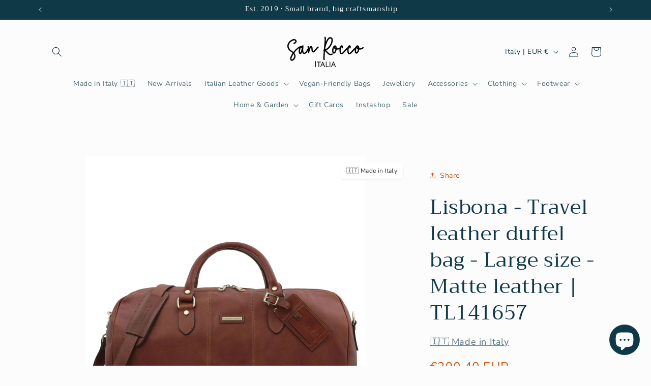

--- FILE ---
content_type: application/javascript; charset=utf-8
request_url: https://cdnjs.cloudflare.com/ajax/libs/datejs/1.0/date.min.js
body_size: 7661
content:
/**
 * @version: 1.0 Alpha-1
 * @author: Coolite Inc. http://www.coolite.com/
 * @date: 2008-05-13
 * @copyright: Copyright (c) 2006-2008, Coolite Inc. (http://www.coolite.com/). All rights reserved.
 * @license: Licensed under The MIT License. See license.txt and http://www.datejs.com/license/. 
 * @website: http://www.datejs.com/
 */
Date.CultureInfo={name:"en-US",englishName:"English (United States)",nativeName:"English (United States)",dayNames:["Sunday","Monday","Tuesday","Wednesday","Thursday","Friday","Saturday"],abbreviatedDayNames:["Sun","Mon","Tue","Wed","Thu","Fri","Sat"],shortestDayNames:["Su","Mo","Tu","We","Th","Fr","Sa"],firstLetterDayNames:["S","M","T","W","T","F","S"],monthNames:["January","February","March","April","May","June","July","August","September","October","November","December"],abbreviatedMonthNames:["Jan","Feb","Mar","Apr","May","Jun","Jul","Aug","Sep","Oct","Nov","Dec"],amDesignator:"AM",pmDesignator:"PM",firstDayOfWeek:0,twoDigitYearMax:2029,dateElementOrder:"mdy",formatPatterns:{shortDate:"M/d/yyyy",longDate:"dddd, MMMM dd, yyyy",shortTime:"h:mm tt",longTime:"h:mm:ss tt",fullDateTime:"dddd, MMMM dd, yyyy h:mm:ss tt",sortableDateTime:"yyyy-MM-ddTHH:mm:ss",universalSortableDateTime:"yyyy-MM-dd HH:mm:ssZ",rfc1123:"ddd, dd MMM yyyy HH:mm:ss GMT",monthDay:"MMMM dd",yearMonth:"MMMM, yyyy"},regexPatterns:{jan:/^jan(uary)?/i,feb:/^feb(ruary)?/i,mar:/^mar(ch)?/i,apr:/^apr(il)?/i,may:/^may/i,jun:/^jun(e)?/i,jul:/^jul(y)?/i,aug:/^aug(ust)?/i,sep:/^sep(t(ember)?)?/i,oct:/^oct(ober)?/i,nov:/^nov(ember)?/i,dec:/^dec(ember)?/i,sun:/^su(n(day)?)?/i,mon:/^mo(n(day)?)?/i,tue:/^tu(e(s(day)?)?)?/i,wed:/^we(d(nesday)?)?/i,thu:/^th(u(r(s(day)?)?)?)?/i,fri:/^fr(i(day)?)?/i,sat:/^sa(t(urday)?)?/i,future:/^next/i,past:/^last|past|prev(ious)?/i,add:/^(\+|aft(er)?|from|hence)/i,subtract:/^(\-|bef(ore)?|ago)/i,yesterday:/^yes(terday)?/i,today:/^t(od(ay)?)?/i,tomorrow:/^tom(orrow)?/i,now:/^n(ow)?/i,millisecond:/^ms|milli(second)?s?/i,second:/^sec(ond)?s?/i,minute:/^mn|min(ute)?s?/i,hour:/^h(our)?s?/i,week:/^w(eek)?s?/i,month:/^m(onth)?s?/i,day:/^d(ay)?s?/i,year:/^y(ear)?s?/i,shortMeridian:/^(a|p)/i,longMeridian:/^(a\.?m?\.?|p\.?m?\.?)/i,timezone:/^((e(s|d)t|c(s|d)t|m(s|d)t|p(s|d)t)|((gmt)?\s*(\+|\-)\s*\d\d\d\d?)|gmt|utc)/i,ordinalSuffix:/^\s*(st|nd|rd|th)/i,timeContext:/^\s*(\:|a(?!u|p)|p)/i},timezones:[{name:"UTC",offset:"-000"},{name:"GMT",offset:"-000"},{name:"EST",offset:"-0500"},{name:"EDT",offset:"-0400"},{name:"CST",offset:"-0600"},{name:"CDT",offset:"-0500"},{name:"MST",offset:"-0700"},{name:"MDT",offset:"-0600"},{name:"PST",offset:"-0800"},{name:"PDT",offset:"-0700"}]};
(function(){var $D=Date,$P=$D.prototype,$C=$D.CultureInfo,p=function(s,l){if(!l){l=2;}
return("000"+s).slice(l*-1);};$P.clearTime=function(){this.setHours(0);this.setMinutes(0);this.setSeconds(0);this.setMilliseconds(0);return this;};$P.setTimeToNow=function(){var n=new Date();this.setHours(n.getHours());this.setMinutes(n.getMinutes());this.setSeconds(n.getSeconds());this.setMilliseconds(n.getMilliseconds());return this;};$D.today=function(){return new Date().clearTime();};$D.compare=function(date1,date2){if(isNaN(date1)||isNaN(date2)){throw new Error(date1+" - "+date2);}else if(date1 instanceof Date&&date2 instanceof Date){return(date1<date2)?-1:(date1>date2)?1:0;}else{throw new TypeError(date1+" - "+date2);}};$D.equals=function(date1,date2){return(date1.compareTo(date2)===0);};$D.getDayNumberFromName=function(name){var n=$C.dayNames,m=$C.abbreviatedDayNames,o=$C.shortestDayNames,s=name.toLowerCase();for(var i=0;i<n.length;i++){if(n[i].toLowerCase()==s||m[i].toLowerCase()==s||o[i].toLowerCase()==s){return i;}}
return-1;};$D.getMonthNumberFromName=function(name){var n=$C.monthNames,m=$C.abbreviatedMonthNames,s=name.toLowerCase();for(var i=0;i<n.length;i++){if(n[i].toLowerCase()==s||m[i].toLowerCase()==s){return i;}}
return-1;};$D.isLeapYear=function(year){return((year%4===0&&year%100!==0)||year%400===0);};$D.getDaysInMonth=function(year,month){return[31,($D.isLeapYear(year)?29:28),31,30,31,30,31,31,30,31,30,31][month];};$D.getTimezoneAbbreviation=function(offset){var z=$C.timezones,p;for(var i=0;i<z.length;i++){if(z[i].offset===offset){return z[i].name;}}
return null;};$D.getTimezoneOffset=function(name){var z=$C.timezones,p;for(var i=0;i<z.length;i++){if(z[i].name===name.toUpperCase()){return z[i].offset;}}
return null;};$P.clone=function(){return new Date(this.getTime());};$P.compareTo=function(date){return Date.compare(this,date);};$P.equals=function(date){return Date.equals(this,date||new Date());};$P.between=function(start,end){return this.getTime()>=start.getTime()&&this.getTime()<=end.getTime();};$P.isAfter=function(date){return this.compareTo(date||new Date())===1;};$P.isBefore=function(date){return(this.compareTo(date||new Date())===-1);};$P.isToday=function(){return this.isSameDay(new Date());};$P.isSameDay=function(date){return this.clone().clearTime().equals(date.clone().clearTime());};$P.addMilliseconds=function(value){this.setMilliseconds(this.getMilliseconds()+value);return this;};$P.addSeconds=function(value){return this.addMilliseconds(value*1000);};$P.addMinutes=function(value){return this.addMilliseconds(value*60000);};$P.addHours=function(value){return this.addMilliseconds(value*3600000);};$P.addDays=function(value){this.setDate(this.getDate()+value);return this;};$P.addWeeks=function(value){return this.addDays(value*7);};$P.addMonths=function(value){var n=this.getDate();this.setDate(1);this.setMonth(this.getMonth()+value);this.setDate(Math.min(n,$D.getDaysInMonth(this.getFullYear(),this.getMonth())));return this;};$P.addYears=function(value){return this.addMonths(value*12);};$P.add=function(config){if(typeof config=="number"){this._orient=config;return this;}
var x=config;if(x.milliseconds){this.addMilliseconds(x.milliseconds);}
if(x.seconds){this.addSeconds(x.seconds);}
if(x.minutes){this.addMinutes(x.minutes);}
if(x.hours){this.addHours(x.hours);}
if(x.weeks){this.addWeeks(x.weeks);}
if(x.months){this.addMonths(x.months);}
if(x.years){this.addYears(x.years);}
if(x.days){this.addDays(x.days);}
return this;};var $y,$m,$d;$P.getWeek=function(){var a,b,c,d,e,f,g,n,s,w;$y=(!$y)?this.getFullYear():$y;$m=(!$m)?this.getMonth()+1:$m;$d=(!$d)?this.getDate():$d;if($m<=2){a=$y-1;b=(a/4|0)-(a/100|0)+(a/400|0);c=((a-1)/4|0)-((a-1)/100|0)+((a-1)/400|0);s=b-c;e=0;f=$d-1+(31*($m-1));}else{a=$y;b=(a/4|0)-(a/100|0)+(a/400|0);c=((a-1)/4|0)-((a-1)/100|0)+((a-1)/400|0);s=b-c;e=s+1;f=$d+((153*($m-3)+2)/5)+58+s;}
g=(a+b)%7;d=(f+g-e)%7;n=(f+3-d)|0;if(n<0){w=53-((g-s)/5|0);}else if(n>364+s){w=1;}else{w=(n/7|0)+1;}
$y=$m=$d=null;return w;};$P.getISOWeek=function(){$y=this.getUTCFullYear();$m=this.getUTCMonth()+1;$d=this.getUTCDate();return p(this.getWeek());};$P.setWeek=function(n){return this.moveToDayOfWeek(1).addWeeks(n-this.getWeek());};$D._validate=function(n,min,max,name){if(typeof n=="undefined"){return false;}else if(typeof n!="number"){throw new TypeError(n+" is not a Number.");}else if(n<min||n>max){throw new RangeError(n+" is not a valid value for "+name+".");}
return true;};$D.validateMillisecond=function(value){return $D._validate(value,0,999,"millisecond");};$D.validateSecond=function(value){return $D._validate(value,0,59,"second");};$D.validateMinute=function(value){return $D._validate(value,0,59,"minute");};$D.validateHour=function(value){return $D._validate(value,0,23,"hour");};$D.validateDay=function(value,year,month){return $D._validate(value,1,$D.getDaysInMonth(year,month),"day");};$D.validateMonth=function(value){return $D._validate(value,0,11,"month");};$D.validateYear=function(value){return $D._validate(value,0,9999,"year");};$P.set=function(config){if($D.validateMillisecond(config.millisecond)){this.addMilliseconds(config.millisecond-this.getMilliseconds());}
if($D.validateSecond(config.second)){this.addSeconds(config.second-this.getSeconds());}
if($D.validateMinute(config.minute)){this.addMinutes(config.minute-this.getMinutes());}
if($D.validateHour(config.hour)){this.addHours(config.hour-this.getHours());}
if($D.validateMonth(config.month)){this.addMonths(config.month-this.getMonth());}
if($D.validateYear(config.year)){this.addYears(config.year-this.getFullYear());}
if($D.validateDay(config.day,this.getFullYear(),this.getMonth())){this.addDays(config.day-this.getDate());}
if(config.timezone){this.setTimezone(config.timezone);}
if(config.timezoneOffset){this.setTimezoneOffset(config.timezoneOffset);}
if(config.week&&$D._validate(config.week,0,53,"week")){this.setWeek(config.week);}
return this;};$P.moveToFirstDayOfMonth=function(){return this.set({day:1});};$P.moveToLastDayOfMonth=function(){return this.set({day:$D.getDaysInMonth(this.getFullYear(),this.getMonth())});};$P.moveToNthOccurrence=function(dayOfWeek,occurrence){var shift=0;if(occurrence>0){shift=occurrence-1;}
else if(occurrence===-1){this.moveToLastDayOfMonth();if(this.getDay()!==dayOfWeek){this.moveToDayOfWeek(dayOfWeek,-1);}
return this;}
return this.moveToFirstDayOfMonth().addDays(-1).moveToDayOfWeek(dayOfWeek,+1).addWeeks(shift);};$P.moveToDayOfWeek=function(dayOfWeek,orient){var diff=(dayOfWeek-this.getDay()+7*(orient||+1))%7;return this.addDays((diff===0)?diff+=7*(orient||+1):diff);};$P.moveToMonth=function(month,orient){var diff=(month-this.getMonth()+12*(orient||+1))%12;return this.addMonths((diff===0)?diff+=12*(orient||+1):diff);};$P.getOrdinalNumber=function(){return Math.ceil((this.clone().clearTime()-new Date(this.getFullYear(),0,1))/86400000)+1;};$P.getTimezone=function(){return $D.getTimezoneAbbreviation(this.getUTCOffset());};$P.setTimezoneOffset=function(offset){var here=this.getTimezoneOffset(),there=Number(offset)*-6/10;return this.addMinutes(there-here);};$P.setTimezone=function(offset){return this.setTimezoneOffset($D.getTimezoneOffset(offset));};$P.hasDaylightSavingTime=function(){return(Date.today().set({month:0,day:1}).getTimezoneOffset()!==Date.today().set({month:6,day:1}).getTimezoneOffset());};$P.isDaylightSavingTime=function(){return(this.hasDaylightSavingTime()&&new Date().getTimezoneOffset()===Date.today().set({month:6,day:1}).getTimezoneOffset());};$P.getUTCOffset=function(){var n=this.getTimezoneOffset()*-10/6,r;if(n<0){r=(n-10000).toString();return r.charAt(0)+r.substr(2);}else{r=(n+10000).toString();return"+"+r.substr(1);}};$P.getElapsed=function(date){return(date||new Date())-this;};if(!$P.toISOString){$P.toISOString=function(){function f(n){return n<10?'0'+n:n;}
return'"'+this.getUTCFullYear()+'-'+
f(this.getUTCMonth()+1)+'-'+
f(this.getUTCDate())+'T'+
f(this.getUTCHours())+':'+
f(this.getUTCMinutes())+':'+
f(this.getUTCSeconds())+'Z"';};}
$P._toString=$P.toString;$P.toString=function(format){var x=this;if(format&&format.length==1){var c=$C.formatPatterns;x.t=x.toString;switch(format){case"d":return x.t(c.shortDate);case"D":return x.t(c.longDate);case"F":return x.t(c.fullDateTime);case"m":return x.t(c.monthDay);case"r":return x.t(c.rfc1123);case"s":return x.t(c.sortableDateTime);case"t":return x.t(c.shortTime);case"T":return x.t(c.longTime);case"u":return x.t(c.universalSortableDateTime);case"y":return x.t(c.yearMonth);}}
var ord=function(n){switch(n*1){case 1:case 21:case 31:return"st";case 2:case 22:return"nd";case 3:case 23:return"rd";default:return"th";}};return format?format.replace(/(\\)?(dd?d?d?|MM?M?M?|yy?y?y?|hh?|HH?|mm?|ss?|tt?|S)/g,function(m){if(m.charAt(0)==="\\"){return m.replace("\\","");}
x.h=x.getHours;switch(m){case"hh":return p(x.h()<13?(x.h()===0?12:x.h()):(x.h()-12));case"h":return x.h()<13?(x.h()===0?12:x.h()):(x.h()-12);case"HH":return p(x.h());case"H":return x.h();case"mm":return p(x.getMinutes());case"m":return x.getMinutes();case"ss":return p(x.getSeconds());case"s":return x.getSeconds();case"yyyy":return p(x.getFullYear(),4);case"yy":return p(x.getFullYear());case"dddd":return $C.dayNames[x.getDay()];case"ddd":return $C.abbreviatedDayNames[x.getDay()];case"dd":return p(x.getDate());case"d":return x.getDate();case"MMMM":return $C.monthNames[x.getMonth()];case"MMM":return $C.abbreviatedMonthNames[x.getMonth()];case"MM":return p((x.getMonth()+1));case"M":return x.getMonth()+1;case"t":return x.h()<12?$C.amDesignator.substring(0,1):$C.pmDesignator.substring(0,1);case"tt":return x.h()<12?$C.amDesignator:$C.pmDesignator;case"S":return ord(x.getDate());default:return m;}}):this._toString();};}());
(function(){var $D=Date,$P=$D.prototype,$C=$D.CultureInfo,$N=Number.prototype;$P._orient=+1;$P._nth=null;$P._is=false;$P._same=false;$P._isSecond=false;$N._dateElement="day";$P.next=function(){this._orient=+1;return this;};$D.next=function(){return $D.today().next();};$P.last=$P.prev=$P.previous=function(){this._orient=-1;return this;};$D.last=$D.prev=$D.previous=function(){return $D.today().last();};$P.is=function(){this._is=true;return this;};$P.same=function(){this._same=true;this._isSecond=false;return this;};$P.today=function(){return this.same().day();};$P.weekday=function(){if(this._is){this._is=false;return(!this.is().sat()&&!this.is().sun());}
return false;};$P.at=function(time){return(typeof time==="string")?$D.parse(this.toString("d")+" "+time):this.set(time);};$N.fromNow=$N.after=function(date){var c={};c[this._dateElement]=this;return((!date)?new Date():date.clone()).add(c);};$N.ago=$N.before=function(date){var c={};c[this._dateElement]=this*-1;return((!date)?new Date():date.clone()).add(c);};var dx=("sunday monday tuesday wednesday thursday friday saturday").split(/\s/),mx=("january february march april may june july august september october november december").split(/\s/),px=("Millisecond Second Minute Hour Day Week Month Year").split(/\s/),pxf=("Milliseconds Seconds Minutes Hours Date Week Month FullYear").split(/\s/),nth=("final first second third fourth fifth").split(/\s/),de;$P.toObject=function(){var o={};for(var i=0;i<px.length;i++){o[px[i].toLowerCase()]=this["get"+pxf[i]]();}
return o;};$D.fromObject=function(config){config.week=null;return Date.today().set(config);};var df=function(n){return function(){if(this._is){this._is=false;return this.getDay()==n;}
if(this._nth!==null){if(this._isSecond){this.addSeconds(this._orient*-1);}
this._isSecond=false;var ntemp=this._nth;this._nth=null;var temp=this.clone().moveToLastDayOfMonth();this.moveToNthOccurrence(n,ntemp);if(this>temp){throw new RangeError($D.getDayName(n)+" does not occur "+ntemp+" times in the month of "+$D.getMonthName(temp.getMonth())+" "+temp.getFullYear()+".");}
return this;}
return this.moveToDayOfWeek(n,this._orient);};};var sdf=function(n){return function(){var t=$D.today(),shift=n-t.getDay();if(n===0&&$C.firstDayOfWeek===1&&t.getDay()!==0){shift=shift+7;}
return t.addDays(shift);};};for(var i=0;i<dx.length;i++){$D[dx[i].toUpperCase()]=$D[dx[i].toUpperCase().substring(0,3)]=i;$D[dx[i]]=$D[dx[i].substring(0,3)]=sdf(i);$P[dx[i]]=$P[dx[i].substring(0,3)]=df(i);}
var mf=function(n){return function(){if(this._is){this._is=false;return this.getMonth()===n;}
return this.moveToMonth(n,this._orient);};};var smf=function(n){return function(){return $D.today().set({month:n,day:1});};};for(var j=0;j<mx.length;j++){$D[mx[j].toUpperCase()]=$D[mx[j].toUpperCase().substring(0,3)]=j;$D[mx[j]]=$D[mx[j].substring(0,3)]=smf(j);$P[mx[j]]=$P[mx[j].substring(0,3)]=mf(j);}
var ef=function(j){return function(){if(this._isSecond){this._isSecond=false;return this;}
if(this._same){this._same=this._is=false;var o1=this.toObject(),o2=(arguments[0]||new Date()).toObject(),v="",k=j.toLowerCase();for(var m=(px.length-1);m>-1;m--){v=px[m].toLowerCase();if(o1[v]!=o2[v]){return false;}
if(k==v){break;}}
return true;}
if(j.substring(j.length-1)!="s"){j+="s";}
return this["add"+j](this._orient);};};var nf=function(n){return function(){this._dateElement=n;return this;};};for(var k=0;k<px.length;k++){de=px[k].toLowerCase();$P[de]=$P[de+"s"]=ef(px[k]);$N[de]=$N[de+"s"]=nf(de);}
$P._ss=ef("Second");var nthfn=function(n){return function(dayOfWeek){if(this._same){return this._ss(arguments[0]);}
if(dayOfWeek||dayOfWeek===0){return this.moveToNthOccurrence(dayOfWeek,n);}
this._nth=n;if(n===2&&(dayOfWeek===undefined||dayOfWeek===null)){this._isSecond=true;return this.addSeconds(this._orient);}
return this;};};for(var l=0;l<nth.length;l++){$P[nth[l]]=(l===0)?nthfn(-1):nthfn(l);}}());
(function(){Date.Parsing={Exception:function(s){this.message="Parse error at '"+s.substring(0,10)+" ...'";}};var $P=Date.Parsing;var _=$P.Operators={rtoken:function(r){return function(s){var mx=s.match(r);if(mx){return([mx[0],s.substring(mx[0].length)]);}else{throw new $P.Exception(s);}};},token:function(s){return function(s){return _.rtoken(new RegExp("^\s*"+s+"\s*"))(s);};},stoken:function(s){return _.rtoken(new RegExp("^"+s));},until:function(p){return function(s){var qx=[],rx=null;while(s.length){try{rx=p.call(this,s);}catch(e){qx.push(rx[0]);s=rx[1];continue;}
break;}
return[qx,s];};},many:function(p){return function(s){var rx=[],r=null;while(s.length){try{r=p.call(this,s);}catch(e){return[rx,s];}
rx.push(r[0]);s=r[1];}
return[rx,s];};},optional:function(p){return function(s){var r=null;try{r=p.call(this,s);}catch(e){return[null,s];}
return[r[0],r[1]];};},not:function(p){return function(s){try{p.call(this,s);}catch(e){return[null,s];}
throw new $P.Exception(s);};},ignore:function(p){return p?function(s){var r=null;r=p.call(this,s);return[null,r[1]];}:null;},product:function(){var px=arguments[0],qx=Array.prototype.slice.call(arguments,1),rx=[];for(var i=0;i<px.length;i++){rx.push(_.each(px[i],qx));}
return rx;},cache:function(rule){var cache={},r=null;return function(s){try{r=cache[s]=(cache[s]||rule.call(this,s));}catch(e){r=cache[s]=e;}
if(r instanceof $P.Exception){throw r;}else{return r;}};},any:function(){var px=arguments;return function(s){var r=null;for(var i=0;i<px.length;i++){if(px[i]==null){continue;}
try{r=(px[i].call(this,s));}catch(e){r=null;}
if(r){return r;}}
throw new $P.Exception(s);};},each:function(){var px=arguments;return function(s){var rx=[],r=null;for(var i=0;i<px.length;i++){if(px[i]==null){continue;}
try{r=(px[i].call(this,s));}catch(e){throw new $P.Exception(s);}
rx.push(r[0]);s=r[1];}
return[rx,s];};},all:function(){var px=arguments,_=_;return _.each(_.optional(px));},sequence:function(px,d,c){d=d||_.rtoken(/^\s*/);c=c||null;if(px.length==1){return px[0];}
return function(s){var r=null,q=null;var rx=[];for(var i=0;i<px.length;i++){try{r=px[i].call(this,s);}catch(e){break;}
rx.push(r[0]);try{q=d.call(this,r[1]);}catch(ex){q=null;break;}
s=q[1];}
if(!r){throw new $P.Exception(s);}
if(q){throw new $P.Exception(q[1]);}
if(c){try{r=c.call(this,r[1]);}catch(ey){throw new $P.Exception(r[1]);}}
return[rx,(r?r[1]:s)];};},between:function(d1,p,d2){d2=d2||d1;var _fn=_.each(_.ignore(d1),p,_.ignore(d2));return function(s){var rx=_fn.call(this,s);return[[rx[0][0],r[0][2]],rx[1]];};},list:function(p,d,c){d=d||_.rtoken(/^\s*/);c=c||null;return(p instanceof Array?_.each(_.product(p.slice(0,-1),_.ignore(d)),p.slice(-1),_.ignore(c)):_.each(_.many(_.each(p,_.ignore(d))),px,_.ignore(c)));},set:function(px,d,c){d=d||_.rtoken(/^\s*/);c=c||null;return function(s){var r=null,p=null,q=null,rx=null,best=[[],s],last=false;for(var i=0;i<px.length;i++){q=null;p=null;r=null;last=(px.length==1);try{r=px[i].call(this,s);}catch(e){continue;}
rx=[[r[0]],r[1]];if(r[1].length>0&&!last){try{q=d.call(this,r[1]);}catch(ex){last=true;}}else{last=true;}
if(!last&&q[1].length===0){last=true;}
if(!last){var qx=[];for(var j=0;j<px.length;j++){if(i!=j){qx.push(px[j]);}}
p=_.set(qx,d).call(this,q[1]);if(p[0].length>0){rx[0]=rx[0].concat(p[0]);rx[1]=p[1];}}
if(rx[1].length<best[1].length){best=rx;}
if(best[1].length===0){break;}}
if(best[0].length===0){return best;}
if(c){try{q=c.call(this,best[1]);}catch(ey){throw new $P.Exception(best[1]);}
best[1]=q[1];}
return best;};},forward:function(gr,fname){return function(s){return gr[fname].call(this,s);};},replace:function(rule,repl){return function(s){var r=rule.call(this,s);return[repl,r[1]];};},process:function(rule,fn){return function(s){var r=rule.call(this,s);return[fn.call(this,r[0]),r[1]];};},min:function(min,rule){return function(s){var rx=rule.call(this,s);if(rx[0].length<min){throw new $P.Exception(s);}
return rx;};}};var _generator=function(op){return function(){var args=null,rx=[];if(arguments.length>1){args=Array.prototype.slice.call(arguments);}else if(arguments[0]instanceof Array){args=arguments[0];}
if(args){for(var i=0,px=args.shift();i<px.length;i++){args.unshift(px[i]);rx.push(op.apply(null,args));args.shift();return rx;}}else{return op.apply(null,arguments);}};};var gx="optional not ignore cache".split(/\s/);for(var i=0;i<gx.length;i++){_[gx[i]]=_generator(_[gx[i]]);}
var _vector=function(op){return function(){if(arguments[0]instanceof Array){return op.apply(null,arguments[0]);}else{return op.apply(null,arguments);}};};var vx="each any all".split(/\s/);for(var j=0;j<vx.length;j++){_[vx[j]]=_vector(_[vx[j]]);}}());(function(){var $D=Date,$P=$D.prototype,$C=$D.CultureInfo;var flattenAndCompact=function(ax){var rx=[];for(var i=0;i<ax.length;i++){if(ax[i]instanceof Array){rx=rx.concat(flattenAndCompact(ax[i]));}else{if(ax[i]){rx.push(ax[i]);}}}
return rx;};$D.Grammar={};$D.Translator={hour:function(s){return function(){this.hour=Number(s);};},minute:function(s){return function(){this.minute=Number(s);};},second:function(s){return function(){this.second=Number(s);};},meridian:function(s){return function(){this.meridian=s.slice(0,1).toLowerCase();};},timezone:function(s){return function(){var n=s.replace(/[^\d\+\-]/g,"");if(n.length){this.timezoneOffset=Number(n);}else{this.timezone=s.toLowerCase();}};},day:function(x){var s=x[0];return function(){this.day=Number(s.match(/\d+/)[0]);};},month:function(s){return function(){this.month=(s.length==3)?"jan feb mar apr may jun jul aug sep oct nov dec".indexOf(s)/4:Number(s)-1;};},year:function(s){return function(){var n=Number(s);this.year=((s.length>2)?n:(n+(((n+2000)<$C.twoDigitYearMax)?2000:1900)));};},rday:function(s){return function(){switch(s){case"yesterday":this.days=-1;break;case"tomorrow":this.days=1;break;case"today":this.days=0;break;case"now":this.days=0;this.now=true;break;}};},finishExact:function(x){x=(x instanceof Array)?x:[x];for(var i=0;i<x.length;i++){if(x[i]){x[i].call(this);}}
var now=new Date();if((this.hour||this.minute)&&(!this.month&&!this.year&&!this.day)){this.day=now.getDate();}
if(!this.year){this.year=now.getFullYear();}
if(!this.month&&this.month!==0){this.month=now.getMonth();}
if(!this.day){this.day=1;}
if(!this.hour){this.hour=0;}
if(!this.minute){this.minute=0;}
if(!this.second){this.second=0;}
if(this.meridian&&this.hour){if(this.meridian=="p"&&this.hour<12){this.hour=this.hour+12;}else if(this.meridian=="a"&&this.hour==12){this.hour=0;}}
if(this.day>$D.getDaysInMonth(this.year,this.month)){throw new RangeError(this.day+" is not a valid value for days.");}
var r=new Date(this.year,this.month,this.day,this.hour,this.minute,this.second);if(this.timezone){r.set({timezone:this.timezone});}else if(this.timezoneOffset){r.set({timezoneOffset:this.timezoneOffset});}
return r;},finish:function(x){x=(x instanceof Array)?flattenAndCompact(x):[x];if(x.length===0){return null;}
for(var i=0;i<x.length;i++){if(typeof x[i]=="function"){x[i].call(this);}}
var today=$D.today();if(this.now&&!this.unit&&!this.operator){return new Date();}else if(this.now){today=new Date();}
var expression=!!(this.days&&this.days!==null||this.orient||this.operator);var gap,mod,orient;orient=((this.orient=="past"||this.operator=="subtract")?-1:1);if(!this.now&&"hour minute second".indexOf(this.unit)!=-1){today.setTimeToNow();}
if(this.month||this.month===0){if("year day hour minute second".indexOf(this.unit)!=-1){this.value=this.month+1;this.month=null;expression=true;}}
if(!expression&&this.weekday&&!this.day&&!this.days){var temp=Date[this.weekday]();this.day=temp.getDate();if(!this.month){this.month=temp.getMonth();}
this.year=temp.getFullYear();}
if(expression&&this.weekday&&this.unit!="month"){this.unit="day";gap=($D.getDayNumberFromName(this.weekday)-today.getDay());mod=7;this.days=gap?((gap+(orient*mod))%mod):(orient*mod);}
if(this.month&&this.unit=="day"&&this.operator){this.value=(this.month+1);this.month=null;}
if(this.value!=null&&this.month!=null&&this.year!=null){this.day=this.value*1;}
if(this.month&&!this.day&&this.value){today.set({day:this.value*1});if(!expression){this.day=this.value*1;}}
if(!this.month&&this.value&&this.unit=="month"&&!this.now){this.month=this.value;expression=true;}
if(expression&&(this.month||this.month===0)&&this.unit!="year"){this.unit="month";gap=(this.month-today.getMonth());mod=12;this.months=gap?((gap+(orient*mod))%mod):(orient*mod);this.month=null;}
if(!this.unit){this.unit="day";}
if(!this.value&&this.operator&&this.operator!==null&&this[this.unit+"s"]&&this[this.unit+"s"]!==null){this[this.unit+"s"]=this[this.unit+"s"]+((this.operator=="add")?1:-1)+(this.value||0)*orient;}else if(this[this.unit+"s"]==null||this.operator!=null){if(!this.value){this.value=1;}
this[this.unit+"s"]=this.value*orient;}
if(this.meridian&&this.hour){if(this.meridian=="p"&&this.hour<12){this.hour=this.hour+12;}else if(this.meridian=="a"&&this.hour==12){this.hour=0;}}
if(this.weekday&&!this.day&&!this.days){var temp=Date[this.weekday]();this.day=temp.getDate();if(temp.getMonth()!==today.getMonth()){this.month=temp.getMonth();}}
if((this.month||this.month===0)&&!this.day){this.day=1;}
if(!this.orient&&!this.operator&&this.unit=="week"&&this.value&&!this.day&&!this.month){return Date.today().setWeek(this.value);}
if(expression&&this.timezone&&this.day&&this.days){this.day=this.days;}
return(expression)?today.add(this):today.set(this);}};var _=$D.Parsing.Operators,g=$D.Grammar,t=$D.Translator,_fn;g.datePartDelimiter=_.rtoken(/^([\s\-\.\,\/\x27]+)/);g.timePartDelimiter=_.stoken(":");g.whiteSpace=_.rtoken(/^\s*/);g.generalDelimiter=_.rtoken(/^(([\s\,]|at|@|on)+)/);var _C={};g.ctoken=function(keys){var fn=_C[keys];if(!fn){var c=$C.regexPatterns;var kx=keys.split(/\s+/),px=[];for(var i=0;i<kx.length;i++){px.push(_.replace(_.rtoken(c[kx[i]]),kx[i]));}
fn=_C[keys]=_.any.apply(null,px);}
return fn;};g.ctoken2=function(key){return _.rtoken($C.regexPatterns[key]);};g.h=_.cache(_.process(_.rtoken(/^(0[0-9]|1[0-2]|[1-9])/),t.hour));g.hh=_.cache(_.process(_.rtoken(/^(0[0-9]|1[0-2])/),t.hour));g.H=_.cache(_.process(_.rtoken(/^([0-1][0-9]|2[0-3]|[0-9])/),t.hour));g.HH=_.cache(_.process(_.rtoken(/^([0-1][0-9]|2[0-3])/),t.hour));g.m=_.cache(_.process(_.rtoken(/^([0-5][0-9]|[0-9])/),t.minute));g.mm=_.cache(_.process(_.rtoken(/^[0-5][0-9]/),t.minute));g.s=_.cache(_.process(_.rtoken(/^([0-5][0-9]|[0-9])/),t.second));g.ss=_.cache(_.process(_.rtoken(/^[0-5][0-9]/),t.second));g.hms=_.cache(_.sequence([g.H,g.m,g.s],g.timePartDelimiter));g.t=_.cache(_.process(g.ctoken2("shortMeridian"),t.meridian));g.tt=_.cache(_.process(g.ctoken2("longMeridian"),t.meridian));g.z=_.cache(_.process(_.rtoken(/^((\+|\-)\s*\d\d\d\d)|((\+|\-)\d\d\:?\d\d)/),t.timezone));g.zz=_.cache(_.process(_.rtoken(/^((\+|\-)\s*\d\d\d\d)|((\+|\-)\d\d\:?\d\d)/),t.timezone));g.zzz=_.cache(_.process(g.ctoken2("timezone"),t.timezone));g.timeSuffix=_.each(_.ignore(g.whiteSpace),_.set([g.tt,g.zzz]));g.time=_.each(_.optional(_.ignore(_.stoken("T"))),g.hms,g.timeSuffix);g.d=_.cache(_.process(_.each(_.rtoken(/^([0-2]\d|3[0-1]|\d)/),_.optional(g.ctoken2("ordinalSuffix"))),t.day));g.dd=_.cache(_.process(_.each(_.rtoken(/^([0-2]\d|3[0-1])/),_.optional(g.ctoken2("ordinalSuffix"))),t.day));g.ddd=g.dddd=_.cache(_.process(g.ctoken("sun mon tue wed thu fri sat"),function(s){return function(){this.weekday=s;};}));g.M=_.cache(_.process(_.rtoken(/^(1[0-2]|0\d|\d)/),t.month));g.MM=_.cache(_.process(_.rtoken(/^(1[0-2]|0\d)/),t.month));g.MMM=g.MMMM=_.cache(_.process(g.ctoken("jan feb mar apr may jun jul aug sep oct nov dec"),t.month));g.y=_.cache(_.process(_.rtoken(/^(\d\d?)/),t.year));g.yy=_.cache(_.process(_.rtoken(/^(\d\d)/),t.year));g.yyy=_.cache(_.process(_.rtoken(/^(\d\d?\d?\d?)/),t.year));g.yyyy=_.cache(_.process(_.rtoken(/^(\d\d\d\d)/),t.year));_fn=function(){return _.each(_.any.apply(null,arguments),_.not(g.ctoken2("timeContext")));};g.day=_fn(g.d,g.dd);g.month=_fn(g.M,g.MMM);g.year=_fn(g.yyyy,g.yy);g.orientation=_.process(g.ctoken("past future"),function(s){return function(){this.orient=s;};});g.operator=_.process(g.ctoken("add subtract"),function(s){return function(){this.operator=s;};});g.rday=_.process(g.ctoken("yesterday tomorrow today now"),t.rday);g.unit=_.process(g.ctoken("second minute hour day week month year"),function(s){return function(){this.unit=s;};});g.value=_.process(_.rtoken(/^\d\d?(st|nd|rd|th)?/),function(s){return function(){this.value=s.replace(/\D/g,"");};});g.expression=_.set([g.rday,g.operator,g.value,g.unit,g.orientation,g.ddd,g.MMM]);_fn=function(){return _.set(arguments,g.datePartDelimiter);};g.mdy=_fn(g.ddd,g.month,g.day,g.year);g.ymd=_fn(g.ddd,g.year,g.month,g.day);g.dmy=_fn(g.ddd,g.day,g.month,g.year);g.date=function(s){return((g[$C.dateElementOrder]||g.mdy).call(this,s));};g.format=_.process(_.many(_.any(_.process(_.rtoken(/^(dd?d?d?|MM?M?M?|yy?y?y?|hh?|HH?|mm?|ss?|tt?|zz?z?)/),function(fmt){if(g[fmt]){return g[fmt];}else{throw $D.Parsing.Exception(fmt);}}),_.process(_.rtoken(/^[^dMyhHmstz]+/),function(s){return _.ignore(_.stoken(s));}))),function(rules){return _.process(_.each.apply(null,rules),t.finishExact);});var _F={};var _get=function(f){return _F[f]=(_F[f]||g.format(f)[0]);};g.formats=function(fx){if(fx instanceof Array){var rx=[];for(var i=0;i<fx.length;i++){rx.push(_get(fx[i]));}
return _.any.apply(null,rx);}else{return _get(fx);}};g._formats=g.formats(["\"yyyy-MM-ddTHH:mm:ssZ\"","yyyy-MM-ddTHH:mm:ssZ","yyyy-MM-ddTHH:mm:ssz","yyyy-MM-ddTHH:mm:ss","yyyy-MM-ddTHH:mmZ","yyyy-MM-ddTHH:mmz","yyyy-MM-ddTHH:mm","ddd, MMM dd, yyyy H:mm:ss tt","ddd MMM d yyyy HH:mm:ss zzz","MMddyyyy","ddMMyyyy","Mddyyyy","ddMyyyy","Mdyyyy","dMyyyy","yyyy","Mdyy","dMyy","d"]);g._start=_.process(_.set([g.date,g.time,g.expression],g.generalDelimiter,g.whiteSpace),t.finish);g.start=function(s){try{var r=g._formats.call({},s);if(r[1].length===0){return r;}}catch(e){}
return g._start.call({},s);};$D._parse=$D.parse;$D.parse=function(s){var r=null;if(!s){return null;}
if(s instanceof Date){return s;}
try{r=$D.Grammar.start.call({},s.replace(/^\s*(\S*(\s+\S+)*)\s*$/,"$1"));}catch(e){return null;}
return((r[1].length===0)?r[0]:null);};$D.getParseFunction=function(fx){var fn=$D.Grammar.formats(fx);return function(s){var r=null;try{r=fn.call({},s);}catch(e){return null;}
return((r[1].length===0)?r[0]:null);};};$D.parseExact=function(s,fx){return $D.getParseFunction(fx)(s);};}());


--- FILE ---
content_type: text/javascript
request_url: https://cdn.starapps.studio/apps/vsk/visionary-finds/data.js
body_size: 4111
content:
"use strict";"undefined"==typeof window.starapps_data&&(window.starapps_data={}),"undefined"==typeof window.starapps_data.product_groups&&(window.starapps_data.product_groups=[{"id":4416460,"products_preset_id":16991,"collections_swatch":"first_product_image","group_name":"Arenas Ruched Bikini","option_name":"","collections_preset_id":null,"display_position":"top","products_swatch":"first_product_image","mobile_products_preset_id":16991,"mobile_products_swatch":"first_product_image","mobile_collections_preset_id":null,"mobile_collections_swatch":"first_product_image","same_products_preset_for_mobile":true,"same_collections_preset_for_mobile":true,"option_values":[{"id":8869407555926,"option_value":"Arenas Ruched Bikini Top","handle":"arenas-ruched-bikini-top","published":true,"swatch_src":null,"swatch_value":null},{"id":8820763033942,"option_value":"Arenas Ruched Bikini Bottoms","handle":"arenas-thong-bikini","published":true,"swatch_src":null,"swatch_value":null}]},{"id":5696689,"products_preset_id":16991,"collections_swatch":"first_product_image","group_name":"Arp hoop earrings","option_name":"Color","collections_preset_id":null,"display_position":"top","products_swatch":"first_product_image","mobile_products_preset_id":16991,"mobile_products_swatch":"first_product_image","mobile_collections_preset_id":null,"mobile_collections_swatch":"first_product_image","same_products_preset_for_mobile":true,"same_collections_preset_for_mobile":true,"option_values":[{"id":9584018882902,"option_value":"Burgundy","handle":"arp-pearl-and-porcelain-hoop-earrings-burgundy","published":true,"swatch_src":null,"swatch_value":null},{"id":9584019013974,"option_value":"Dark Green","handle":"arp-pearl-and-porcelain-hoop-earrings-dark-green","published":true,"swatch_src":null,"swatch_value":null},{"id":9584019112278,"option_value":"Black","handle":"arp-pearl-and-porcelain-hoop-earrings-black","published":true,"swatch_src":null,"swatch_value":null},{"id":9584019210582,"option_value":"White","handle":"arp-pearl-and-porcelain-hoop-earrings-white","published":true,"swatch_src":null,"swatch_value":null}]},{"id":5696687,"products_preset_id":16991,"collections_swatch":"first_product_image","group_name":"Arp pearl and porcelain earrings","option_name":"Color","collections_preset_id":null,"display_position":"top","products_swatch":"first_product_image","mobile_products_preset_id":16991,"mobile_products_swatch":"first_product_image","mobile_collections_preset_id":null,"mobile_collections_swatch":"first_product_image","same_products_preset_for_mobile":true,"same_collections_preset_for_mobile":true,"option_values":[{"id":9584014721366,"option_value":"Burgundy","handle":"arp-pearl-and-porcelain-ceramic-earrings-burgundy","published":true,"swatch_src":null,"swatch_value":null},{"id":9584018555222,"option_value":"Dark Green","handle":"arp-pearl-and-ceramic-earrings-dark-green","published":true,"swatch_src":null,"swatch_value":null},{"id":9584018620758,"option_value":"Black","handle":"arp-pearl-and-ceramic-earrings-black","published":true,"swatch_src":null,"swatch_value":null},{"id":9584018850134,"option_value":"White","handle":"arp-pearl-and-ceramic-earrings-white","published":true,"swatch_src":null,"swatch_value":null}]},{"id":5694720,"products_preset_id":16991,"collections_swatch":"first_product_image","group_name":"Ballade Linen Midi Dress","option_name":"Color","collections_preset_id":null,"display_position":"top","products_swatch":"first_product_image","mobile_products_preset_id":16991,"mobile_products_swatch":"first_product_image","mobile_collections_preset_id":null,"mobile_collections_swatch":"first_product_image","same_products_preset_for_mobile":true,"same_collections_preset_for_mobile":true,"option_values":[{"id":9582555922774,"option_value":"Lava Falls","handle":"ballade-linen-midi-dress-lava-falls-red","published":false,"swatch_src":null,"swatch_value":null},{"id":9582553825622,"option_value":"Foliage  Green","handle":"ballade-linen-midi-dress-foliage-green","published":true,"swatch_src":null,"swatch_value":null},{"id":9582553989462,"option_value":"Lemon Curry","handle":"ballade-linen-midi-dress-lemon-curry-yellow","published":true,"swatch_src":null,"swatch_value":null},{"id":9582554120534,"option_value":"Bronze","handle":"ballade-linen-midi-dress-bronze","published":true,"swatch_src":null,"swatch_value":null},{"id":9582554251606,"option_value":"Black","handle":"ballade-linen-midi-dress-black","published":true,"swatch_src":null,"swatch_value":null}]},{"id":4416464,"products_preset_id":16991,"collections_swatch":"first_product_image","group_name":"Bangkok Leather Laptop Backpack","option_name":"Size","collections_preset_id":null,"display_position":"top","products_swatch":"first_product_image","mobile_products_preset_id":16991,"mobile_products_swatch":"first_product_image","mobile_collections_preset_id":null,"mobile_collections_swatch":"first_product_image","same_products_preset_for_mobile":true,"same_collections_preset_for_mobile":true,"option_values":[{"id":4661203107921,"option_value":"Medium","handle":"bangkok-leather-laptop-backpack","published":true,"swatch_src":null,"swatch_value":null},{"id":8568432034134,"option_value":"Large","handle":"bangkok-leather-laptop-backpack-large-size-tl142336","published":true,"swatch_src":null,"swatch_value":null}]},{"id":6579953,"products_preset_id":16991,"collections_swatch":"first_product_image","group_name":"Boiled Wool Suit","option_name":"Style","collections_preset_id":null,"display_position":"top","products_swatch":"first_product_image","mobile_products_preset_id":16991,"mobile_products_swatch":"first_product_image","mobile_collections_preset_id":null,"mobile_collections_swatch":"first_product_image","same_products_preset_for_mobile":true,"same_collections_preset_for_mobile":true,"option_values":[{"id":9900009849174,"option_value":"Jacket","handle":"boiled-wool-bar-jacket","published":true,"swatch_src":null,"swatch_value":null},{"id":9900009816406,"option_value":"Trousers","handle":"boiled-wool-bootcut-trousers","published":true,"swatch_src":null,"swatch_value":null}]},{"id":4416475,"products_preset_id":16991,"collections_swatch":"first_product_image","group_name":"Bora Bora - Trolley leather bag","option_name":"Size","collections_preset_id":null,"display_position":"top","products_swatch":"first_product_image","mobile_products_preset_id":16991,"mobile_products_swatch":"first_product_image","mobile_collections_preset_id":null,"mobile_collections_swatch":"first_product_image","same_products_preset_for_mobile":true,"same_collections_preset_for_mobile":true,"option_values":[{"id":4661200453713,"option_value":"Small","handle":"bora-bora-trolley-leather-bag-small-size","published":true,"swatch_src":null,"swatch_value":null},{"id":4661200420945,"option_value":"Large","handle":"bora-bora-trolley-leather-bag-large-size","published":true,"swatch_src":null,"swatch_value":null}]},{"id":6710592,"products_preset_id":16991,"collections_swatch":"first_product_image","group_name":"Carmel Bucket Bag","option_name":"Color","collections_preset_id":16995,"display_position":"top","products_swatch":"first_product_image","mobile_products_preset_id":16991,"mobile_products_swatch":"first_product_image","mobile_collections_preset_id":16995,"mobile_collections_swatch":"first_product_image","same_products_preset_for_mobile":true,"same_collections_preset_for_mobile":true,"option_values":[{"id":10063317467478,"option_value":"Green","handle":"carmel-hand-woven-full-grain-leather-bucket-bag-green","published":true,"swatch_src":null,"swatch_value":null},{"id":10063317598550,"option_value":"Black","handle":"carmel-hand-woven-full-grain-leather-bucket-bag-black","published":true,"swatch_src":null,"swatch_value":null},{"id":10063317631318,"option_value":"Brown","handle":"carmel-hand-woven-leather-shoulder-bucket-bag-brown","published":true,"swatch_src":null,"swatch_value":null},{"id":10063317696854,"option_value":"Chocolate","handle":"carmel-hand-woven-leather-shoulder-bucket-bag-chocolate","published":true,"swatch_src":null,"swatch_value":null},{"id":10063318843734,"option_value":"Rosemary","handle":"carmel-hand-woven-top-grain-leather-bucket-bag-rose-mary","published":true,"swatch_src":null,"swatch_value":null}]},{"id":6496790,"products_preset_id":16991,"collections_swatch":"first_product_image","group_name":"Cucciolo keyrings","option_name":"Color","collections_preset_id":null,"display_position":"top","products_swatch":"first_product_image","mobile_products_preset_id":16991,"mobile_products_swatch":"first_product_image","mobile_collections_preset_id":null,"mobile_collections_swatch":"first_product_image","same_products_preset_for_mobile":true,"same_collections_preset_for_mobile":true,"option_values":[{"id":9810146492758,"option_value":"Bordeaux \u0026 Black","handle":"cucciolo-italian-leather-puppy-keyring-bordeaux-brown","published":false,"swatch_src":null,"swatch_value":null},{"id":9810146165078,"option_value":"Olive \u0026 Tan","handle":"cucciolo-italian-leather-puppy-keyring-olive-tan","published":false,"swatch_src":null,"swatch_value":null},{"id":9810146722134,"option_value":"Black","handle":"cucciolo-italian-leather-puppy-keyring-black-white","published":false,"swatch_src":null,"swatch_value":null},{"id":9838465614166,"option_value":"Tan \u0026 Beige","handle":"cucciolo-two-tone-italian-leather-puppy-keyring-tan-beige","published":true,"swatch_src":null,"swatch_value":null}]},{"id":5615231,"products_preset_id":16991,"collections_swatch":"first_product_image","group_name":"Diana leather wallets","option_name":"Size","collections_preset_id":null,"display_position":"top","products_swatch":"first_product_image","mobile_products_preset_id":16991,"mobile_products_swatch":"first_product_image","mobile_collections_preset_id":null,"mobile_collections_swatch":"first_product_image","same_products_preset_for_mobile":true,"same_collections_preset_for_mobile":true,"option_values":[{"id":9557783478614,"option_value":"Large","handle":"diana-exclusive-leather-wallet-for-women-large-size-tl142435","published":false,"swatch_src":null,"swatch_value":null},{"id":9558975971670,"option_value":"Small","handle":"diana-exclusive-leather-wallet-for-women-small-size-tl142437","published":false,"swatch_src":null,"swatch_value":null}]},{"id":6710590,"products_preset_id":16991,"collections_swatch":"first_product_image","group_name":"Eva","option_name":"Color","collections_preset_id":16995,"display_position":"top","products_swatch":"first_product_image","mobile_products_preset_id":16991,"mobile_products_swatch":"first_product_image","mobile_collections_preset_id":16995,"mobile_collections_swatch":"first_product_image","same_products_preset_for_mobile":true,"same_collections_preset_for_mobile":true,"option_values":[{"id":10063317762390,"option_value":"Brown","handle":"eva-apple-leather-strap-bag-brown","published":true,"swatch_src":null,"swatch_value":null},{"id":10063318352214,"option_value":"Black","handle":"eva-apple-leather-strap-bag-black","published":true,"swatch_src":null,"swatch_value":null},{"id":10063318679894,"option_value":"Red","handle":"eva-apple-leather-strap-bag-red","published":true,"swatch_src":null,"swatch_value":null}]},{"id":6285683,"products_preset_id":16991,"collections_swatch":"first_product_image","group_name":"Fisherman Sandals","option_name":"Color","collections_preset_id":null,"display_position":"top","products_swatch":"first_product_image","mobile_products_preset_id":16991,"mobile_products_swatch":"first_product_image","mobile_collections_preset_id":null,"mobile_collections_swatch":"first_product_image","same_products_preset_for_mobile":true,"same_collections_preset_for_mobile":true,"option_values":[{"id":9679798305110,"option_value":"Black Flower","handle":"handmade-leather-fisherman-sandals-black-flower","published":true,"swatch_src":null,"swatch_value":null},{"id":9679792636246,"option_value":"Burgundy","handle":"handmade-leather-fisherman-sandals-burgundy","published":true,"swatch_src":null,"swatch_value":null},{"id":9679797879126,"option_value":"Black","handle":"handmade-patent-leather-fisherman-sandals-black-croc","published":true,"swatch_src":null,"swatch_value":null},{"id":9679797453142,"option_value":"Dark Green","handle":"handmade-leather-fisherman-sandals-dark-green","published":true,"swatch_src":null,"swatch_value":null},{"id":9679796994390,"option_value":"Nude","handle":"handmade-leather-fisherman-sandals-nude","published":true,"swatch_src":null,"swatch_value":null},{"id":9679795290454,"option_value":"Brown","handle":"handmade-leather-fisherman-sandals-brown","published":true,"swatch_src":null,"swatch_value":null},{"id":9679795814742,"option_value":"Yellow","handle":"handmade-leather-fisherman-sandals-yellow","published":true,"swatch_src":null,"swatch_value":null},{"id":9679796470102,"option_value":"Light Blue","handle":"handmade-leather-fisherman-sandals-light-blue","published":true,"swatch_src":null,"swatch_value":null},{"id":9679793881430,"option_value":"White","handle":"handmade-leather-fisherman-sandals-white","published":true,"swatch_src":null,"swatch_value":null}]},{"id":5629481,"products_preset_id":16991,"collections_swatch":"first_product_image","group_name":"Fugue Linen Maxi Dress","option_name":"Color","collections_preset_id":null,"display_position":"top","products_swatch":"first_product_image","mobile_products_preset_id":16991,"mobile_products_swatch":"first_product_image","mobile_collections_preset_id":null,"mobile_collections_swatch":"first_product_image","same_products_preset_for_mobile":true,"same_collections_preset_for_mobile":true,"option_values":[{"id":9561623953750,"option_value":"Milk White with Grey Stripe","handle":"linen-fugue-maxi-dress-milk-white-with-grey-stripe","published":true,"swatch_src":null,"swatch_value":null},{"id":9561718587734,"option_value":"Black","handle":"linen-fugue-dress-black","published":true,"swatch_src":null,"swatch_value":null},{"id":9561718653270,"option_value":"Lemon Curry","handle":"linen-fugue-dress-lemon-curry","published":true,"swatch_src":null,"swatch_value":null},{"id":9561719308630,"option_value":"Bronze","handle":"linen-fugue-dress-bronze","published":true,"swatch_src":null,"swatch_value":null},{"id":9561719406934,"option_value":"Melange","handle":"linen-fugue-dress-melange","published":true,"swatch_src":null,"swatch_value":null}]},{"id":5632487,"products_preset_id":16991,"collections_swatch":"first_product_image","group_name":"Helsinki Sandals for Her","option_name":"Color","collections_preset_id":null,"display_position":"top","products_swatch":"first_product_image","mobile_products_preset_id":16991,"mobile_products_swatch":"first_product_image","mobile_collections_preset_id":null,"mobile_collections_swatch":"first_product_image","same_products_preset_for_mobile":true,"same_collections_preset_for_mobile":true,"option_values":[{"id":9562216071510,"option_value":"Black","handle":"helsinki-sandals-for-her-black","published":true,"swatch_src":null,"swatch_value":null},{"id":9562215973206,"option_value":"Brown","handle":"helsinki-sandals-for-her-brown","published":true,"swatch_src":null,"swatch_value":null}]},{"id":5632486,"products_preset_id":16991,"collections_swatch":"first_product_image","group_name":"Helsinki Sandals for Him","option_name":"Color","collections_preset_id":null,"display_position":"top","products_swatch":"first_product_image","mobile_products_preset_id":16991,"mobile_products_swatch":"first_product_image","mobile_collections_preset_id":null,"mobile_collections_swatch":"first_product_image","same_products_preset_for_mobile":true,"same_collections_preset_for_mobile":true,"option_values":[{"id":9562215809366,"option_value":"Black","handle":"helsinki-sandals-for-him-black","published":true,"swatch_src":null,"swatch_value":null},{"id":9562215776598,"option_value":"Brown","handle":"helsinki-sandals-for-him-brown","published":true,"swatch_src":null,"swatch_value":null}]},{"id":5159943,"products_preset_id":16991,"collections_swatch":"first_product_image","group_name":"Kuutsid Leather Flats","option_name":"Color","collections_preset_id":null,"display_position":"top","products_swatch":"first_product_image","mobile_products_preset_id":16991,"mobile_products_swatch":"first_product_image","mobile_collections_preset_id":null,"mobile_collections_swatch":"first_product_image","same_products_preset_for_mobile":true,"same_collections_preset_for_mobile":true,"option_values":[{"id":9415170064726,"option_value":"Brown","handle":"kuutsid-shoes-brown-leather-flats","published":true,"swatch_src":null,"swatch_value":null},{"id":9415728202070,"option_value":"Red","handle":"kuutsid-shoes-red-leather-flats","published":false,"swatch_src":null,"swatch_value":null},{"id":9415728496982,"option_value":"Dark Red","handle":"kuutsid-shoes-dark-red-leather-flats","published":true,"swatch_src":null,"swatch_value":null},{"id":9415728693590,"option_value":"Burgundy","handle":"kuutsid-shoes-burgundy-leather-flats","published":true,"swatch_src":null,"swatch_value":null},{"id":9415729086806,"option_value":"Dark Green","handle":"kuutsid-shoes-dark-green-leather-flats","published":true,"swatch_src":null,"swatch_value":null},{"id":9615110111574,"option_value":"Yellow","handle":"kuutsid-leather-flats-yellow","published":true,"swatch_src":null,"swatch_value":null},{"id":9615110177110,"option_value":"Cappuccino","handle":"kuutsid-leather-flats-cappuccino","published":true,"swatch_src":null,"swatch_value":null}]},{"id":6486580,"products_preset_id":16991,"collections_swatch":"first_product_image","group_name":"Legame","option_name":"Size","collections_preset_id":null,"display_position":"top","products_swatch":"first_product_image","mobile_products_preset_id":16991,"mobile_products_swatch":"first_product_image","mobile_collections_preset_id":null,"mobile_collections_swatch":"first_product_image","same_products_preset_for_mobile":true,"same_collections_preset_for_mobile":true,"option_values":[{"id":9793699021142,"option_value":"Small","handle":"legame-leather-handbag-tl142482","published":true,"swatch_src":null,"swatch_value":null},{"id":9781923643734,"option_value":"Large","handle":"legame-leather-shopping-bag-tl142481","published":false,"swatch_src":null,"swatch_value":null}]},{"id":4416477,"products_preset_id":16991,"collections_swatch":"first_product_image","group_name":"Lisbona Travel Leather Duffel Bag","option_name":"Size","collections_preset_id":null,"display_position":"top","products_swatch":"first_product_image","mobile_products_preset_id":16991,"mobile_products_swatch":"first_product_image","mobile_collections_preset_id":null,"mobile_collections_swatch":"first_product_image","same_products_preset_for_mobile":true,"same_collections_preset_for_mobile":true,"option_values":[{"id":4661200781393,"option_value":"Small","handle":"lisbona-travel-leather-duffle-bag-small-size","published":true,"swatch_src":null,"swatch_value":null},{"id":4661200912465,"option_value":"Large","handle":"lisbona-travel-leather-duffle-bag-large-size","published":true,"swatch_src":null,"swatch_value":null}]},{"id":6710591,"products_preset_id":16991,"collections_swatch":"first_product_image","group_name":"Lou","option_name":"Color","collections_preset_id":16995,"display_position":"top","products_swatch":"first_product_image","mobile_products_preset_id":16991,"mobile_products_swatch":"first_product_image","mobile_collections_preset_id":16995,"mobile_collections_swatch":"first_product_image","same_products_preset_for_mobile":true,"same_collections_preset_for_mobile":true,"option_values":[{"id":10063318417750,"option_value":"Caramel","handle":"lou-genuine-leather-tote-bag-caramel-colour","published":true,"swatch_src":null,"swatch_value":null},{"id":10063318778198,"option_value":"Black","handle":"lou-genuine-leather-tote-bag-black-colour","published":true,"swatch_src":null,"swatch_value":null},{"id":10063318909270,"option_value":"Coffee","handle":"lou-genuine-leather-tote-bag-coffee-colour","published":true,"swatch_src":null,"swatch_value":null}]},{"id":5534950,"products_preset_id":16991,"collections_swatch":"first_product_image","group_name":"Maisy","option_name":"Style","collections_preset_id":null,"display_position":"top","products_swatch":"first_product_image","mobile_products_preset_id":16991,"mobile_products_swatch":"first_product_image","mobile_collections_preset_id":null,"mobile_collections_swatch":"first_product_image","same_products_preset_for_mobile":true,"same_collections_preset_for_mobile":true,"option_values":[{"id":9170661146966,"option_value":"Small Maisy (pebbled leather)","handle":"maisy-leather-top-handle-bag-tl142394","published":false,"swatch_src":null,"swatch_value":null},{"id":9615939666262,"option_value":"Small Maisy (smooth leather)","handle":"maisy-leather-top-handle-bag-in-smooth-leather-tl142459","published":true,"swatch_src":null,"swatch_value":null},{"id":9535744344406,"option_value":"Medium Maisy","handle":"maisy-leather-top-handle-bag-medium-size-tl142455","published":true,"swatch_src":null,"swatch_value":null}]},{"id":6309999,"products_preset_id":16991,"collections_swatch":"first_product_image","group_name":"Michelle hobo bag","option_name":"Style","collections_preset_id":null,"display_position":"top","products_swatch":"first_product_image","mobile_products_preset_id":16991,"mobile_products_swatch":"first_product_image","mobile_collections_preset_id":null,"mobile_collections_swatch":"first_product_image","same_products_preset_for_mobile":true,"same_collections_preset_for_mobile":true,"option_values":[{"id":9698079736150,"option_value":"Small","handle":"michelle-leather-handbag-small-size-tl142478","published":true,"swatch_src":null,"swatch_value":null},{"id":9696932528470,"option_value":"Large","handle":"michelle-large-leather-hobo-bag-tl142477","published":false,"swatch_src":null,"swatch_value":null}]},{"id":6496888,"products_preset_id":16991,"collections_swatch":"first_product_image","group_name":"Montepulciano – Italian Suede Leather Hobo Bag","option_name":"Color","collections_preset_id":null,"display_position":"top","products_swatch":"first_product_image","mobile_products_preset_id":16991,"mobile_products_swatch":"first_product_image","mobile_collections_preset_id":null,"mobile_collections_swatch":"first_product_image","same_products_preset_for_mobile":true,"same_collections_preset_for_mobile":true,"option_values":[{"id":9810144657750,"option_value":"Bordeaux","handle":"montepulciano-italian-suede-leather-hobo-bag-bordeaux","published":true,"swatch_src":null,"swatch_value":null}]},{"id":6710589,"products_preset_id":16991,"collections_swatch":"first_product_image","group_name":"Oli","option_name":"Color","collections_preset_id":16995,"display_position":"top","products_swatch":"first_product_image","mobile_products_preset_id":16991,"mobile_products_swatch":"first_product_image","mobile_collections_preset_id":16995,"mobile_collections_swatch":"first_product_image","same_products_preset_for_mobile":true,"same_collections_preset_for_mobile":true,"option_values":[{"id":10063317533014,"option_value":"Black","handle":"oli-apple-leather-midi-shoulder-cross-body-bag-black","published":true,"swatch_src":null,"swatch_value":null},{"id":10063317664086,"option_value":"Red","handle":"oli-apple-leather-midi-shoulder-cross-body-bag-red","published":true,"swatch_src":null,"swatch_value":null},{"id":10063318942038,"option_value":"Brown","handle":"oli-apple-leather-midi-shoulder-cross-body-bag-brown","published":true,"swatch_src":null,"swatch_value":null}]},{"id":6401073,"products_preset_id":16991,"collections_swatch":"first_product_image","group_name":"Olimpia tote bag","option_name":"Size","collections_preset_id":null,"display_position":"top","products_swatch":"first_product_image","mobile_products_preset_id":16991,"mobile_products_swatch":"first_product_image","mobile_collections_preset_id":null,"mobile_collections_swatch":"first_product_image","same_products_preset_for_mobile":true,"same_collections_preset_for_mobile":true,"option_values":[{"id":4661206417489,"option_value":"Small","handle":"olimpia-leather-tote-small-size-tl141521","published":true,"swatch_src":null,"swatch_value":null},{"id":4661216378961,"option_value":"Regular","handle":"olimpia-leather-tote-tl141412","published":true,"swatch_src":null,"swatch_value":null}]},{"id":4416459,"products_preset_id":16991,"collections_swatch":"first_product_image","group_name":"Pamela High-Waisted Bikini","option_name":"","collections_preset_id":null,"display_position":"top","products_swatch":"first_product_image","mobile_products_preset_id":16991,"mobile_products_swatch":"first_product_image","mobile_collections_preset_id":null,"mobile_collections_swatch":"first_product_image","same_products_preset_for_mobile":true,"same_collections_preset_for_mobile":true,"option_values":[{"id":8808737538390,"option_value":null,"handle":"pamela-high-waisted-bikini-top","published":true,"swatch_src":null,"swatch_value":null},{"id":8808830042454,"option_value":null,"handle":"pamela-high-waisted-bikini-bottoms","published":true,"swatch_src":null,"swatch_value":null}]},{"id":5709091,"products_preset_id":16991,"collections_swatch":"first_product_image","group_name":"Rhapsody Linen Dress","option_name":"Color","collections_preset_id":null,"display_position":"top","products_swatch":"first_product_image","mobile_products_preset_id":16991,"mobile_products_swatch":"first_product_image","mobile_collections_preset_id":null,"mobile_collections_swatch":"first_product_image","same_products_preset_for_mobile":true,"same_collections_preset_for_mobile":true,"option_values":[{"id":9591089430870,"option_value":"Bronze White Stripes","handle":"rhapsody-linen-shirt-dress-bronze-white-stripes","published":true,"swatch_src":null,"swatch_value":null},{"id":9591089496406,"option_value":"Blue White Stripes","handle":"rhapsody-linen-shirt-dress-blue-white-stripes","published":true,"swatch_src":null,"swatch_value":null},{"id":9591089627478,"option_value":"Porcelain Flowers","handle":"linen-rhapsody-dress-porcelain-flowers","published":true,"swatch_src":null,"swatch_value":null},{"id":9591089758550,"option_value":"Bronze","handle":"rhapsody-linen-linen-dress-bronze","published":true,"swatch_src":null,"swatch_value":null},{"id":9591089824086,"option_value":"Foliage Green","handle":"rhapsody-linen-shirt-dress-foliage-green","published":true,"swatch_src":null,"swatch_value":null},{"id":9591089922390,"option_value":"Black","handle":"rhapsody-linen-shirt-dress-black","published":true,"swatch_src":null,"swatch_value":null},{"id":9591090020694,"option_value":"Lava Falls Red","handle":"rhapsody-linen-shirt-dress-lava-falls-red","published":true,"swatch_src":null,"swatch_value":null}]},{"id":6486076,"products_preset_id":16991,"collections_swatch":"first_product_image","group_name":"Round Up Dusty Rose Glassware","option_name":"Style","collections_preset_id":null,"display_position":"top","products_swatch":"first_product_image","mobile_products_preset_id":16991,"mobile_products_swatch":"first_product_image","mobile_collections_preset_id":null,"mobile_collections_swatch":"first_product_image","same_products_preset_for_mobile":true,"same_collections_preset_for_mobile":true,"option_values":[{"id":9782277407062,"option_value":"Coupe","handle":"round-up-dusty-rose-set-of-2-coupe-glasses","published":true,"swatch_src":null,"swatch_value":null},{"id":9782277439830,"option_value":"Flute","handle":"round-up-dusty-rose-set-of-2-sparkling-wine-glasses","published":true,"swatch_src":null,"swatch_value":null},{"id":9782276882774,"option_value":"White wine","handle":"round-up-dusty-rose-set-of-2-white-wine-glasses","published":true,"swatch_src":null,"swatch_value":null},{"id":9782276915542,"option_value":"Red wine","handle":"round-up-dusty-rose-set-of-2-red-wine-glasses","published":true,"swatch_src":null,"swatch_value":null}]},{"id":6710586,"products_preset_id":16991,"collections_swatch":"first_product_image","group_name":"Sora","option_name":"Color","collections_preset_id":16995,"display_position":"top","products_swatch":"first_product_image","mobile_products_preset_id":16991,"mobile_products_swatch":"first_product_image","mobile_collections_preset_id":16995,"mobile_collections_swatch":"first_product_image","same_products_preset_for_mobile":true,"same_collections_preset_for_mobile":true,"option_values":[{"id":10063318516054,"option_value":"Brown","handle":"sora-metallic-handheld-bag-shoulder-bag-brown","published":true,"swatch_src":null,"swatch_value":null},{"id":10063318581590,"option_value":"Pink","handle":"sora-metallic-handheld-bag-shoulder-bag-pink","published":true,"swatch_src":null,"swatch_value":null},{"id":10063318647126,"option_value":"Black","handle":"sora-metallic-handheld-bag-shoulder-bag-black","published":true,"swatch_src":null,"swatch_value":null}]},{"id":5709089,"products_preset_id":16991,"collections_swatch":"first_product_image","group_name":"Speedwell Linen Midi Dress","option_name":"Color","collections_preset_id":null,"display_position":"top","products_swatch":"first_product_image","mobile_products_preset_id":16991,"mobile_products_swatch":"first_product_image","mobile_collections_preset_id":null,"mobile_collections_swatch":"first_product_image","same_products_preset_for_mobile":true,"same_collections_preset_for_mobile":true,"option_values":[{"id":9591087366486,"option_value":"Optical White","handle":"speedwell-midi-linen-dress-optical-white","published":true,"swatch_src":null,"swatch_value":null},{"id":9591087399254,"option_value":"Bronze","handle":"linen-speedwell-dress-bronze","published":true,"swatch_src":null,"swatch_value":null},{"id":9591087497558,"option_value":"Green","handle":"speedwell-linen-midi-dress-green","published":true,"swatch_src":null,"swatch_value":null},{"id":9591087530326,"option_value":"Allure","handle":"speedwell-linen-midi-dress-allure","published":true,"swatch_src":null,"swatch_value":null},{"id":9591087563094,"option_value":"Black","handle":"speedwell-linen-midi-dress-black","published":true,"swatch_src":null,"swatch_value":null}]},{"id":5079210,"products_preset_id":16991,"collections_swatch":"first_product_image","group_name":"TOKU Brussels Wool Slippers","option_name":"Color","collections_preset_id":null,"display_position":"top","products_swatch":"first_product_image","mobile_products_preset_id":16991,"mobile_products_swatch":"first_product_image","mobile_collections_preset_id":null,"mobile_collections_swatch":"first_product_image","same_products_preset_for_mobile":true,"same_collections_preset_for_mobile":true,"option_values":[{"id":9880747639126,"option_value":null,"handle":"toku-brussels-slippers-moss-green","published":true,"swatch_src":null,"swatch_value":null},{"id":9386063200598,"option_value":"Dark Gray","handle":"toku-brussels-wool-slippers-dark-gray","published":true,"swatch_src":null,"swatch_value":null},{"id":9386097574230,"option_value":"Natural White","handle":"toku-brussels-slippers-natural-white","published":true,"swatch_src":null,"swatch_value":null},{"id":9391520874838,"option_value":"Red","handle":"toku-brussels-wool-slippers-red","published":true,"swatch_src":null,"swatch_value":null},{"id":9391521071446,"option_value":"Blue","handle":"toku-brussels-wool-slippers-blue","published":true,"swatch_src":null,"swatch_value":null},{"id":9391685402966,"option_value":null,"handle":"toku-brussels-wool-slippers-mustard-yellow","published":false,"swatch_src":null,"swatch_value":null}]},{"id":5694305,"products_preset_id":16991,"collections_swatch":"first_product_image","group_name":"Vine Linen Midi Dress","option_name":"Color","collections_preset_id":null,"display_position":"top","products_swatch":"first_product_image","mobile_products_preset_id":16991,"mobile_products_swatch":"first_product_image","mobile_collections_preset_id":null,"mobile_collections_swatch":"first_product_image","same_products_preset_for_mobile":true,"same_collections_preset_for_mobile":true,"option_values":[{"id":9582553006422,"option_value":"Melange","handle":"vine-linen-summer-midi-dress-melange","published":false,"swatch_src":null,"swatch_value":null},{"id":9582553104726,"option_value":"Allure","handle":"linen-vine-dress-allure","published":false,"swatch_src":null,"swatch_value":null},{"id":9582553268566,"option_value":"Lemon Curry","handle":"vine-linen-midi-dress-lemon-curry-yellow","published":false,"swatch_src":null,"swatch_value":null},{"id":9582553432406,"option_value":"Black","handle":"vine-linen-midi-dress-black","published":false,"swatch_src":null,"swatch_value":null},{"id":9582553694550,"option_value":"Optical White","handle":"linen-vine-dress-optical-white","published":false,"swatch_src":null,"swatch_value":null}]}],window.starapps_data.product_groups_chart={"arenas-ruched-bikini-top":[0],"arenas-thong-bikini":[0],"arp-pearl-and-porcelain-hoop-earrings-burgundy":[1],"arp-pearl-and-porcelain-hoop-earrings-dark-green":[1],"arp-pearl-and-porcelain-hoop-earrings-black":[1],"arp-pearl-and-porcelain-hoop-earrings-white":[1],"arp-pearl-and-porcelain-ceramic-earrings-burgundy":[2],"arp-pearl-and-ceramic-earrings-dark-green":[2],"arp-pearl-and-ceramic-earrings-black":[2],"arp-pearl-and-ceramic-earrings-white":[2],"ballade-linen-midi-dress-lava-falls-red":[3],"ballade-linen-midi-dress-foliage-green":[3],"ballade-linen-midi-dress-lemon-curry-yellow":[3],"ballade-linen-midi-dress-bronze":[3],"ballade-linen-midi-dress-black":[3],"bangkok-leather-laptop-backpack":[4],"bangkok-leather-laptop-backpack-large-size-tl142336":[4],"boiled-wool-bar-jacket":[5],"boiled-wool-bootcut-trousers":[5],"bora-bora-trolley-leather-bag-small-size":[6],"bora-bora-trolley-leather-bag-large-size":[6],"carmel-hand-woven-full-grain-leather-bucket-bag-green":[7],"carmel-hand-woven-full-grain-leather-bucket-bag-black":[7],"carmel-hand-woven-leather-shoulder-bucket-bag-brown":[7],"carmel-hand-woven-leather-shoulder-bucket-bag-chocolate":[7],"carmel-hand-woven-top-grain-leather-bucket-bag-rose-mary":[7],"cucciolo-italian-leather-puppy-keyring-bordeaux-brown":[8],"cucciolo-italian-leather-puppy-keyring-olive-tan":[8],"cucciolo-italian-leather-puppy-keyring-black-white":[8],"cucciolo-two-tone-italian-leather-puppy-keyring-tan-beige":[8],"diana-exclusive-leather-wallet-for-women-large-size-tl142435":[9],"diana-exclusive-leather-wallet-for-women-small-size-tl142437":[9],"eva-apple-leather-strap-bag-brown":[10],"eva-apple-leather-strap-bag-black":[10],"eva-apple-leather-strap-bag-red":[10],"handmade-leather-fisherman-sandals-black-flower":[11],"handmade-leather-fisherman-sandals-burgundy":[11],"handmade-patent-leather-fisherman-sandals-black-croc":[11],"handmade-leather-fisherman-sandals-dark-green":[11],"handmade-leather-fisherman-sandals-nude":[11],"handmade-leather-fisherman-sandals-brown":[11],"handmade-leather-fisherman-sandals-yellow":[11],"handmade-leather-fisherman-sandals-light-blue":[11],"handmade-leather-fisherman-sandals-white":[11],"linen-fugue-maxi-dress-milk-white-with-grey-stripe":[12],"linen-fugue-dress-black":[12],"linen-fugue-dress-lemon-curry":[12],"linen-fugue-dress-bronze":[12],"linen-fugue-dress-melange":[12],"helsinki-sandals-for-her-black":[13],"helsinki-sandals-for-her-brown":[13],"helsinki-sandals-for-him-black":[14],"helsinki-sandals-for-him-brown":[14],"kuutsid-shoes-brown-leather-flats":[15],"kuutsid-shoes-red-leather-flats":[15],"kuutsid-shoes-dark-red-leather-flats":[15],"kuutsid-shoes-burgundy-leather-flats":[15],"kuutsid-shoes-dark-green-leather-flats":[15],"kuutsid-leather-flats-yellow":[15],"kuutsid-leather-flats-cappuccino":[15],"legame-leather-handbag-tl142482":[16],"legame-leather-shopping-bag-tl142481":[16],"lisbona-travel-leather-duffle-bag-small-size":[17],"lisbona-travel-leather-duffle-bag-large-size":[17],"lou-genuine-leather-tote-bag-caramel-colour":[18],"lou-genuine-leather-tote-bag-black-colour":[18],"lou-genuine-leather-tote-bag-coffee-colour":[18],"maisy-leather-top-handle-bag-tl142394":[19],"maisy-leather-top-handle-bag-in-smooth-leather-tl142459":[19],"maisy-leather-top-handle-bag-medium-size-tl142455":[19],"michelle-leather-handbag-small-size-tl142478":[20],"michelle-large-leather-hobo-bag-tl142477":[20],"montepulciano-italian-suede-leather-hobo-bag-bordeaux":[21],"oli-apple-leather-midi-shoulder-cross-body-bag-black":[22],"oli-apple-leather-midi-shoulder-cross-body-bag-red":[22],"oli-apple-leather-midi-shoulder-cross-body-bag-brown":[22],"olimpia-leather-tote-small-size-tl141521":[23],"olimpia-leather-tote-tl141412":[23],"pamela-high-waisted-bikini-top":[24],"pamela-high-waisted-bikini-bottoms":[24],"rhapsody-linen-shirt-dress-bronze-white-stripes":[25],"rhapsody-linen-shirt-dress-blue-white-stripes":[25],"linen-rhapsody-dress-porcelain-flowers":[25],"rhapsody-linen-linen-dress-bronze":[25],"rhapsody-linen-shirt-dress-foliage-green":[25],"rhapsody-linen-shirt-dress-black":[25],"rhapsody-linen-shirt-dress-lava-falls-red":[25],"round-up-dusty-rose-set-of-2-coupe-glasses":[26],"round-up-dusty-rose-set-of-2-sparkling-wine-glasses":[26],"round-up-dusty-rose-set-of-2-white-wine-glasses":[26],"round-up-dusty-rose-set-of-2-red-wine-glasses":[26],"sora-metallic-handheld-bag-shoulder-bag-brown":[27],"sora-metallic-handheld-bag-shoulder-bag-pink":[27],"sora-metallic-handheld-bag-shoulder-bag-black":[27],"speedwell-midi-linen-dress-optical-white":[28],"linen-speedwell-dress-bronze":[28],"speedwell-linen-midi-dress-green":[28],"speedwell-linen-midi-dress-allure":[28],"speedwell-linen-midi-dress-black":[28],"toku-brussels-slippers-moss-green":[29],"toku-brussels-wool-slippers-dark-gray":[29],"toku-brussels-slippers-natural-white":[29],"toku-brussels-wool-slippers-red":[29],"toku-brussels-wool-slippers-blue":[29],"toku-brussels-wool-slippers-mustard-yellow":[29],"vine-linen-summer-midi-dress-melange":[30],"linen-vine-dress-allure":[30],"vine-linen-midi-dress-lemon-curry-yellow":[30],"vine-linen-midi-dress-black":[30],"linen-vine-dress-optical-white":[30]});

--- FILE ---
content_type: application/x-javascript
request_url: https://app.cart-bot.net/public/status/shop/visionary-finds.myshopify.com.js?1769298205
body_size: -300
content:
var giftbee_settings_updated='1711048942c';

--- FILE ---
content_type: application/javascript
request_url: https://pos.marsello.app/widget/visionary-finds.myshopify.com
body_size: 1371
content:
!(function () {
    var e = {
        97234: function (e) {
            e.exports = { api_base: "https://sanroccoitalia.marsello.app", script_path: "https://sanroccoitalia.marsello.app", css_path: "https://sanroccoitalia.marsello.app", mode: "production" };
        },
    },
        t = {};
    function n(r) {
        var o = t[r];
        if (void 0 !== o) return o.exports;
        var i = (t[r] = { exports: {} });
        return e[r](i, i.exports, n), i.exports;
    }
    !(function () {
        let d = ["turbo:visit", "turbolinks:visit", "page:before-change"],
            u = ["turbo:before-cache", "turbolinks:before-cache"],
            m = ["turbo:load", "turbolinks:load", "page:change"];
        var generateScriptTag = function (e) {
            let l = n(97234).script_path;
            var scriptSource = "".concat(l, e);
            var t = document.createElement("script");
            return (t.type = "module"), (t.crossOrigin = ""), (t.src = scriptSource), t;
        },
            g = "marsello",
            b = /bot|googlebot|crawler|spider|robot|crawling|facebookexternalhit/i,
            y = function () {
                return window[g] && window[g].booted;
            },
            generateStyleTag = function (e) {
                let l = n(97234).css_path;
                var styleSource = "".concat(l, e);
                var t = document.createElement("link");
                return (t.type = "text/css"), (t.crossOrigin = ""), (t.rel = "stylesheet"), (t.href = styleSource), t;
            },
            A = function () {
                // Customer portal container
                var vi = document.createElement("div");
                vi.id = "marsello-widget-root";


                if (window.marselloSettings) {
                    window.marselloSettings["baseUrl"] = "https://sanroccoitalia.marsello.app";
                }
                else {
                    window.marselloSettings = { baseUrl: "https://sanroccoitalia.marsello.app" }
                }

                document.body.appendChild(vi);
                document.body.appendChild(generateScriptTag("/assets/index-BvHxw2V6.js"));document.body.appendChild(generateStyleTag("/assets/index-BS3pSkw-.css"));// This gets replaced with scripts for the widget

                return (
                    (window.__marselloAssignLocation = function (e) {
                        window.location.assign(e);
                    }),
                    (window.__marselloReloadLocation = function () {
                        window.location.reload();
                    }),
                    (window.marselloPushMessage = function (args) {
                        n.contentWindow.postMessage(args);
                    }),
                    n
                );
            },
            x = function () {
                var e = document.getElementById("marsello-frame");
                e && e.parentNode && e.parentNode.removeChild(e), delete window.__marselloAssignLocation, delete window.__marselloReloadLocation;
            },
            _ = function () {
                if (!window[g]) {
                    var e = function e() {
                        for (var t = arguments.length, n = new Array(t), r = 0; r < t; r++) n[r] = arguments[r];
                        e.q.push(n);
                    };
                    (e.q = []), (window[g] = e);
                }
            },
            E = function () {
                y() || (_(), A(), (window[g].booted = !0));
            };
        ("attachEvent" in window && !window.addEventListener) ||
            (navigator && navigator.userAgent && /MSIE 9\.0/.test(navigator.userAgent) && window.addEventListener && !window.atob) ||
            ("onpropertychange" in document && window.matchMedia && /MSIE 10\.0/.test(navigator.userAgent)) ||
            (navigator && navigator.userAgent && b.test(navigator.userAgent)) ||
            window.ismarselloMessengerSheet ||
            y() ||
            (E(),
                (function (e, t, n) {
                    m.forEach(function (t) {
                        document.addEventListener(t, e);
                    }),
                        u.forEach(function (e) {
                            document.addEventListener(e, t);
                        }),
                        d.forEach(function (e) {
                            document.addEventListener(e, n);
                        });
                })(E, x, function () {
                    window[g]("shutdown", !1), delete window[g], x(), _();
                }));
    })();
})();
